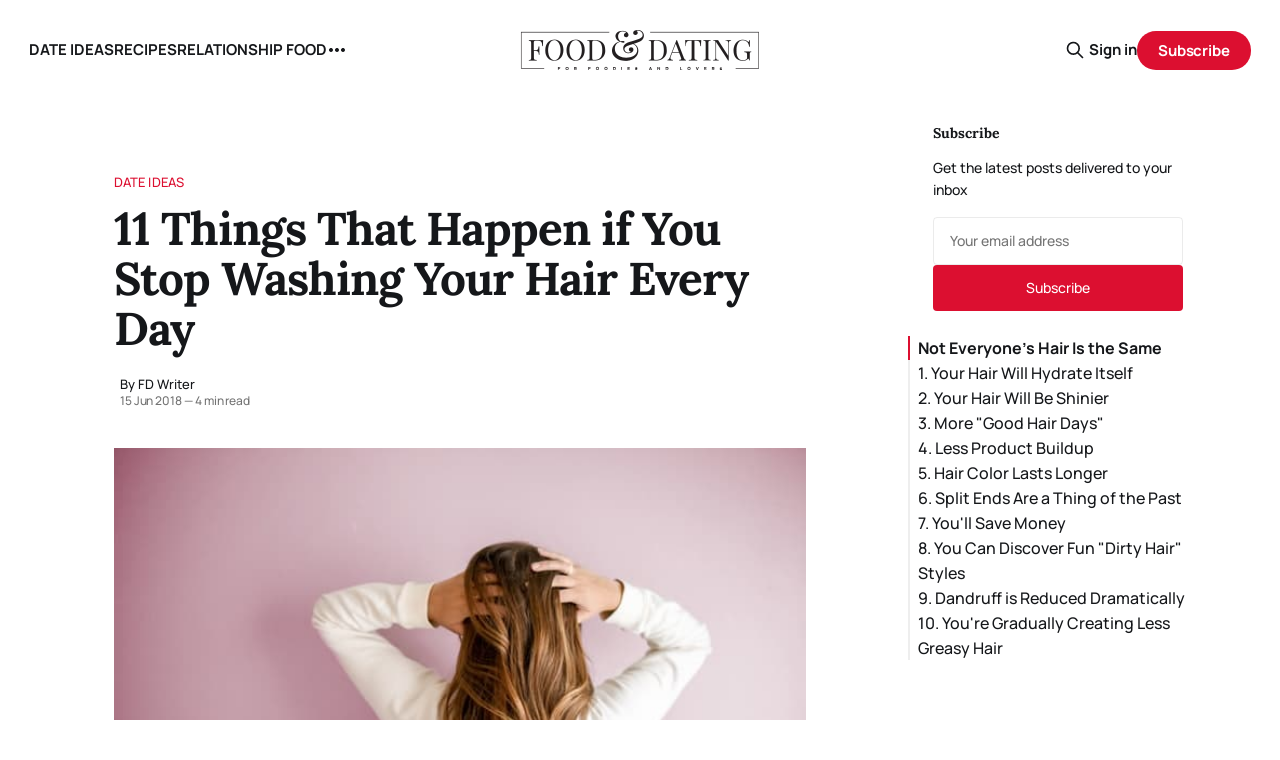

--- FILE ---
content_type: text/html; charset=utf-8
request_url: https://foodanddating.com/12-things-that-happen-if-you-stop-washing-your-hair-every-day/
body_size: 12644
content:
<!DOCTYPE html>
<html lang="en">
<head>

    <title>11 Things That Happen if You Stop Washing Your Hair Every Day</title>
    <meta charset="utf-8">
    <meta name="viewport" content="width=device-width, initial-scale=1.0">
    
    <link rel="preload" as="style" href="/assets/built/screen.css?v=abe1ee50ab">
    <link rel="preload" as="script" href="/assets/built/source.js?v=abe1ee50ab">
    
    <link rel="preload" as="font" type="font/woff2" href="/assets/fonts/inter-roman.woff2?v=abe1ee50ab" crossorigin>
        <link rel="preload" as="font" type="font/woff2" href="/assets/fonts/jetbrains-mono-roman.woff2?v=abe1ee50ab" crossorigin>
    
    <link rel="preload" as="font" type="font/woff2" href="/assets/fonts/rocgrotesk-regular.woff2?v=abe1ee50ab" crossorigin="anonymous">
<style>
    @font-face {
        font-family: "RocGrotesk";
        font-style: normal;
        font-weight: 100 900;
        font-display: optional;
        src: url(/assets/fonts/rocgrotesk-regular.woff2?v=abe1ee50ab) format("woff2");
        unicode-range: U+0000-00FF, U+0131, U+0152-0153, U+02BB-02BC, U+02C6, U+02DA, U+02DC, U+0304, U+0308, U+0329, U+2000-206F, U+2074, U+20AC, U+2122, U+2191, U+2193, U+2212, U+2215, U+FEFF, U+FFFD;
    }
</style>
    <link rel="preload" as="font" type="font/woff2" href="/assets/fonts/jetbrains-mono-roman.woff2?v=abe1ee50ab" crossorigin="anonymous">
<link rel="preload" as="font" type="font/woff2" href="/assets/fonts/jetbrains-mono-italic.woff2?v=abe1ee50ab" crossorigin="anonymous">
<style>
    @font-face {
        font-family: "JetBrains Mono";
        font-style: normal;
        font-weight: 100 800;
        font-display: optional;
        src: url(/assets/fonts/jetbrains-mono-roman.woff2?v=abe1ee50ab) format("woff2");
        unicode-range: U+0000-00FF, U+0131, U+0152-0153, U+02BB-02BC, U+02C6, U+02DA, U+02DC, U+0304, U+0308, U+0329, U+2000-206F, U+2074, U+20AC, U+2122, U+2191, U+2193, U+2212, U+2215, U+FEFF, U+FFFD;
    }

    @font-face {
        font-family: "JetBrains Mono";
        font-style: italic;
        font-weight: 100 800;
        font-display: optional;
        src: url(/assets/fonts/jetbrains-mono-italic.woff2?v=abe1ee50ab) format("woff2");
        unicode-range: U+0000-00FF, U+0131, U+0152-0153, U+02BB-02BC, U+02C6, U+02DA, U+02DC, U+0304, U+0308, U+0329, U+2000-206F, U+2074, U+20AC, U+2122, U+2191, U+2193, U+2212, U+2215, U+FEFF, U+FFFD;
    }
</style>

    <link rel="stylesheet" type="text/css" href="/assets/built/screen.css?v=abe1ee50ab">

    <style>
        :root {
            --background-color: #FFFFFF
        }
    </style>

    <script>
        /* The script for calculating the color contrast has been taken from
        https://gomakethings.com/dynamically-changing-the-text-color-based-on-background-color-contrast-with-vanilla-js/ */
        var accentColor = getComputedStyle(document.documentElement).getPropertyValue('--background-color');
        accentColor = accentColor.trim().slice(1);

        if (accentColor.length === 3) {
            accentColor = accentColor[0] + accentColor[0] + accentColor[1] + accentColor[1] + accentColor[2] + accentColor[2];
        }

        var r = parseInt(accentColor.substr(0, 2), 16);
        var g = parseInt(accentColor.substr(2, 2), 16);
        var b = parseInt(accentColor.substr(4, 2), 16);
        var yiq = ((r * 299) + (g * 587) + (b * 114)) / 1000;
        var textColor = (yiq >= 128) ? 'dark' : 'light';

        document.documentElement.className = `has-${textColor}-text`;
    </script>

    <link rel="stylesheet" href="https://cdnjs.cloudflare.com/ajax/libs/tocbot/4.12.3/tocbot.css">

    <style>
.gh-content {
    position: relative;
 }

.gh-toc > .toc-list {
    position: relative;
}

.toc-list {
    overflow: hidden;
    list-style: none;
}

@media (min-width: 1300px) {
     .gh-sidebar {
        position: absolute; 
        top: 0;
        bottom: 0;
        margin-top: 4vmin;
        grid-column: wide-start / main-start; /* Place the TOC to the left of the content */
    }
   
    .gh-toc {
        position: sticky; /* On larger screens, TOC will stay in the same spot on the page */
        top: 4vmin;
    }
}

.gh-toc .is-active-link::before {
    background-color: var(--ghost-accent-color); /* Defines TOC   accent color based on Accent color set in Ghost Admin */
} 
</style>

    <link rel="icon" href="https://foodanddating.com/content/images/size/w256h256/format/jpeg/2025/09/84EtIGEE_400x400.jpg" type="image/jpeg">
    <link rel="canonical" href="https://foodanddating.com/12-things-that-happen-if-you-stop-washing-your-hair-every-day/">
    <meta name="referrer" content="no-referrer-when-downgrade">
    
    <meta property="og:site_name" content="FOOD &amp; DATING">
    <meta property="og:type" content="article">
    <meta property="og:title" content="11 Things That Happen if You Stop Washing Your Hair Every Day">
    <meta property="og:description" content="Washing your hair is basically a part of life, like paying your taxes or going on terribly awkward first dates. But the notion of how often you have to wash your hair has drastically changed in the last few years.

The norm of cleanliness used to be washing your hair">
    <meta property="og:url" content="https://foodanddating.com/12-things-that-happen-if-you-stop-washing-your-hair-every-day/">
    <meta property="og:image" content="https://cdn.foodanddating.com/wp-content/uploads/2018/08/14074857/pexels-photo-973401.jpeg">
    <meta property="article:published_time" content="2018-06-15T13:00:00.000Z">
    <meta property="article:modified_time" content="2018-06-15T13:00:00.000Z">
    <meta property="article:tag" content="Date Ideas">
    
    <meta property="article:publisher" content="https://www.facebook.com/foodiesanddating">
    <meta name="twitter:card" content="summary_large_image">
    <meta name="twitter:title" content="11 Things That Happen if You Stop Washing Your Hair Every Day">
    <meta name="twitter:description" content="Washing your hair is basically a part of life, like paying your taxes or going on terribly awkward first dates. But the notion of how often you have to wash your hair has drastically changed in the last few years.

The norm of cleanliness used to be washing your hair">
    <meta name="twitter:url" content="https://foodanddating.com/12-things-that-happen-if-you-stop-washing-your-hair-every-day/">
    <meta name="twitter:image" content="https://cdn.foodanddating.com/wp-content/uploads/2018/08/14074857/pexels-photo-973401.jpeg">
    <meta name="twitter:label1" content="Written by">
    <meta name="twitter:data1" content="FD Writer">
    <meta name="twitter:label2" content="Filed under">
    <meta name="twitter:data2" content="Date Ideas">
    <meta name="twitter:site" content="@foodanddating">
    <meta property="og:image:width" content="640">
    <meta property="og:image:height" content="427">
    
    <script type="application/ld+json">
{
    "@context": "https://schema.org",
    "@type": "Article",
    "publisher": {
        "@type": "Organization",
        "name": "FOOD &amp; DATING",
        "url": "https://foodanddating.com/",
        "logo": {
            "@type": "ImageObject",
            "url": "https://foodanddating.com/content/images/2025/09/food_and_dating_logo.png",
            "width": 240,
            "height": 40
        }
    },
    "author": {
        "@type": "Person",
        "name": "FD Writer",
        "url": "https://foodanddating.com/author/fd/",
        "sameAs": []
    },
    "headline": "11 Things That Happen if You Stop Washing Your Hair Every Day",
    "url": "https://foodanddating.com/12-things-that-happen-if-you-stop-washing-your-hair-every-day/",
    "datePublished": "2018-06-15T13:00:00.000Z",
    "dateModified": "2018-06-15T13:00:00.000Z",
    "image": {
        "@type": "ImageObject",
        "url": "https://cdn.foodanddating.com/wp-content/uploads/2018/08/14074857/pexels-photo-973401.jpeg",
        "width": 640,
        "height": 427
    },
    "keywords": "Date Ideas",
    "description": "Washing your hair is basically a part of life, like paying your taxes or going on terribly awkward first dates. But the notion of how often you have to wash your hair has drastically changed in the last few years.\n\nThe norm of cleanliness used to be washing your hair every day, or at the very least, every other day. But there are actually some surprising benefits to washing your hair less frequently.\n\n\nNot Everyone&#x27;s Hair Is the Same\n\nFirst of all, your unique hair type determines how often you ",
    "mainEntityOfPage": "https://foodanddating.com/12-things-that-happen-if-you-stop-washing-your-hair-every-day/"
}
    </script>

    <meta name="generator" content="Ghost 6.12">
    <link rel="alternate" type="application/rss+xml" title="FOOD &amp; DATING" href="https://foodanddating.com/rss/">
    <script defer src="https://cdn.jsdelivr.net/ghost/portal@~2.56/umd/portal.min.js" data-i18n="true" data-ghost="https://foodanddating.com/" data-key="9d99267531509c89056ab7fe63" data-api="https://foodanddating.com/ghost/api/content/" data-locale="en" crossorigin="anonymous"></script><style id="gh-members-styles">.gh-post-upgrade-cta-content,
.gh-post-upgrade-cta {
    display: flex;
    flex-direction: column;
    align-items: center;
    font-family: -apple-system, BlinkMacSystemFont, 'Segoe UI', Roboto, Oxygen, Ubuntu, Cantarell, 'Open Sans', 'Helvetica Neue', sans-serif;
    text-align: center;
    width: 100%;
    color: #ffffff;
    font-size: 16px;
}

.gh-post-upgrade-cta-content {
    border-radius: 8px;
    padding: 40px 4vw;
}

.gh-post-upgrade-cta h2 {
    color: #ffffff;
    font-size: 28px;
    letter-spacing: -0.2px;
    margin: 0;
    padding: 0;
}

.gh-post-upgrade-cta p {
    margin: 20px 0 0;
    padding: 0;
}

.gh-post-upgrade-cta small {
    font-size: 16px;
    letter-spacing: -0.2px;
}

.gh-post-upgrade-cta a {
    color: #ffffff;
    cursor: pointer;
    font-weight: 500;
    box-shadow: none;
    text-decoration: underline;
}

.gh-post-upgrade-cta a:hover {
    color: #ffffff;
    opacity: 0.8;
    box-shadow: none;
    text-decoration: underline;
}

.gh-post-upgrade-cta a.gh-btn {
    display: block;
    background: #ffffff;
    text-decoration: none;
    margin: 28px 0 0;
    padding: 8px 18px;
    border-radius: 4px;
    font-size: 16px;
    font-weight: 600;
}

.gh-post-upgrade-cta a.gh-btn:hover {
    opacity: 0.92;
}</style>
    <script defer src="https://cdn.jsdelivr.net/ghost/sodo-search@~1.8/umd/sodo-search.min.js" data-key="9d99267531509c89056ab7fe63" data-styles="https://cdn.jsdelivr.net/ghost/sodo-search@~1.8/umd/main.css" data-sodo-search="https://foodanddating.com/" data-locale="en" crossorigin="anonymous"></script>
    
    <link href="https://foodanddating.com/webmentions/receive/" rel="webmention">
    <script defer src="/public/cards.min.js?v=abe1ee50ab"></script>
    <link rel="stylesheet" type="text/css" href="/public/cards.min.css?v=abe1ee50ab">
    <script defer src="/public/comment-counts.min.js?v=abe1ee50ab" data-ghost-comments-counts-api="https://foodanddating.com/members/api/comments/counts/"></script>
    <script defer src="/public/member-attribution.min.js?v=abe1ee50ab"></script><style>:root {--ghost-accent-color: #dc0f30;}</style>
    <!-- Google tag (gtag.js) -->
<script async src="https://www.googletagmanager.com/gtag/js?id=G-9TXHWFB6QE"></script>
<script>
  window.dataLayer = window.dataLayer || [];
  function gtag(){dataLayer.push(arguments);}
  gtag('js', new Date());

  gtag('config', 'G-9TXHWFB6QE');
</script>

<script data-grow-initializer="">!(function(){window.growMe||((window.growMe=function(e){window.growMe._.push(e);}),(window.growMe._=[]));var e=document.createElement("script");(e.type="text/javascript"),(e.src="https://faves.grow.me/main.js"),(e.defer=!0),e.setAttribute("data-grow-faves-site-id","U2l0ZTo2OTg3NmEzNC0xODAyLTRjMzYtODUzOS0zMzIyN2MyOTA2Njk=");var t=document.getElementsByTagName("script")[0];t.parentNode.insertBefore(e,t);})();</script>
    <link rel="preconnect" href="https://fonts.bunny.net"><link rel="stylesheet" href="https://fonts.bunny.net/css?family=lora:400,700|manrope:300,500,700"><style>:root {--gh-font-heading: Lora;--gh-font-body: Manrope;}</style>

</head>
<body class="post-template tag-date-ideas gh-font-heading-lora gh-font-body-manrope has-mono-title has-sans-body">

<div class="gh-viewport">
    
    <header id="gh-navigation" class="gh-navigation is-middle-logo gh-outer">
    <div class="gh-navigation-inner gh-inner">

        <div class="gh-navigation-brand">
            <a class="gh-navigation-logo is-title" href="https://foodanddating.com">
                    <img src="https://foodanddating.com/content/images/2025/09/food_and_dating_logo.png" alt="FOOD &amp; DATING">
            </a>
            <button class="gh-search gh-icon-button" aria-label="Search this site" data-ghost-search>
    <svg xmlns="http://www.w3.org/2000/svg" fill="none" viewBox="0 0 24 24" stroke="currentColor" stroke-width="2" width="20" height="20"><path stroke-linecap="round" stroke-linejoin="round" d="M21 21l-6-6m2-5a7 7 0 11-14 0 7 7 0 0114 0z"></path></svg></button>            <button class="gh-burger gh-icon-button" aria-label="Menu">
                <svg xmlns="http://www.w3.org/2000/svg" width="24" height="24" fill="currentColor" viewBox="0 0 256 256"><path d="M224,128a8,8,0,0,1-8,8H40a8,8,0,0,1,0-16H216A8,8,0,0,1,224,128ZM40,72H216a8,8,0,0,0,0-16H40a8,8,0,0,0,0,16ZM216,184H40a8,8,0,0,0,0,16H216a8,8,0,0,0,0-16Z"></path></svg>                <svg xmlns="http://www.w3.org/2000/svg" width="24" height="24" fill="currentColor" viewBox="0 0 256 256"><path d="M205.66,194.34a8,8,0,0,1-11.32,11.32L128,139.31,61.66,205.66a8,8,0,0,1-11.32-11.32L116.69,128,50.34,61.66A8,8,0,0,1,61.66,50.34L128,116.69l66.34-66.35a8,8,0,0,1,11.32,11.32L139.31,128Z"></path></svg>            </button>
        </div>

        <nav class="gh-navigation-menu">
            <ul class="nav">
    <li class="nav-date-ideas"><a href="https://foodanddating.com/tag/date-ideas/">DATE IDEAS</a></li>
    <li class="nav-recipes"><a href="https://foodanddating.com/tag/recipes/">RECIPES</a></li>
    <li class="nav-relationship-food"><a href="https://foodanddating.com/tag/relationship-food/">RELATIONSHIP FOOD</a></li>
    <li class="nav-guides"><a href="https://foodanddating.com/tag/guides/">GUIDES</a></li>
</ul>

        </nav>

        <div class="gh-navigation-actions">
                <button class="gh-search gh-icon-button" aria-label="Search this site" data-ghost-search>
    <svg xmlns="http://www.w3.org/2000/svg" fill="none" viewBox="0 0 24 24" stroke="currentColor" stroke-width="2" width="20" height="20"><path stroke-linecap="round" stroke-linejoin="round" d="M21 21l-6-6m2-5a7 7 0 11-14 0 7 7 0 0114 0z"></path></svg></button>                <div class="gh-navigation-members">
                            <a href="#/portal/signin" data-portal="signin">Sign in</a>
                                <a class="gh-button" href="#/portal/signup" data-portal="signup">Subscribe</a>
                </div>
        </div>

    </div>
</header>

    

<main class="gh-main gh-main-sidebar">

    <div class="gh-article-wrapper">
        <article class="gh-article post tag-date-ideas has-sidebar">

    <header class="gh-article-header gh-canvas">

            <a class="gh-article-tag" href="https://foodanddating.com/tag/date-ideas/">Date Ideas</a>
        <h1 class="gh-article-title is-title">11 Things That Happen if You Stop Washing Your Hair Every Day</h1>

        <div class="gh-article-meta">
            <div class="gh-article-meta-wrapper">
                    <div class="author">
                        <div class="author-info">
                            <span class="author-name">By FD Writer</span>
                        </div>
                    </div>
                <div class="gh-article-meta-content">
                    <time class="gh-article-meta-date" datetime="2018-06-15">15 Jun 2018</time>
                        <span class="gh-article-meta-length"><span class="bull">—</span> 4 min read</span>
                </div>
            </div>
        </div>

            <figure class="gh-article-image">
        <img
            srcset="https://cdn.foodanddating.com/wp-content/uploads/2018/08/14074857/pexels-photo-973401.jpeg 320w,
                    https://cdn.foodanddating.com/wp-content/uploads/2018/08/14074857/pexels-photo-973401.jpeg 600w,
                    https://cdn.foodanddating.com/wp-content/uploads/2018/08/14074857/pexels-photo-973401.jpeg 960w,
                    https://cdn.foodanddating.com/wp-content/uploads/2018/08/14074857/pexels-photo-973401.jpeg 1200w,
                    https://cdn.foodanddating.com/wp-content/uploads/2018/08/14074857/pexels-photo-973401.jpeg 2000w"
            sizes="(max-width: 1200px) 100vw, 1120px"
            src="https://cdn.foodanddating.com/wp-content/uploads/2018/08/14074857/pexels-photo-973401.jpeg"
            alt="11 Things That Happen If You Stop Washing Your Hair Every Day"
        >
            <figcaption>pexels-photo-973401</figcaption>
    </figure>

    </header>

    <section class="gh-content gh-canvas is-body drop-cap">
        <p>Washing your hair is basically a part of life, like paying your taxes or going on terribly awkward first dates. But the notion of how often you have to wash your hair has drastically changed in the last few years.</p><p>The norm of cleanliness used to be washing your hair every day, or at the very least, every other day. But there are actually some surprising benefits to washing your hair less frequently.</p><h3 id="not-everyone-s-hair-is-the-same">Not Everyone's Hair Is the Same</h3><p>First of all, your unique hair type determines how often you should be washing. You might <em>have</em> to wait a few days between washes because of your natural curls or you might be terrified of skipping your daily shower because of thin, straight locks.</p><p>Ultimately, you have to find a happy medium that works for you and you alone!</p><h3 id="1-your-hair-will-hydrate-itself">1. Your Hair Will Hydrate Itself</h3><p>Our scalps naturally produce sebum, an oil found on human skin and hair. That might not sound like a good thing; oil = bad when it comes to hair, right? Wrong!</p><p>Sebum will naturally hydrate your hair, as long as you're not constantly washing it away. Allowing a couple days between hair washes (if you can swing it) will let your sebum naturally do its thing.</p><h3 id="2-your-hair-will-be-shinier">2. Your Hair Will Be Shinier</h3><p>Another cool result of letting sebum build is how it can affect your hair's shine. Are dull locks getting you down? You don't need an expensive hair mask to increase gloss when you can simply limit hair washing and encourage your natural shine!</p><h3 id="3-more-good-hair-days">3. More "Good Hair Days"</h3><p>When I experimented with washing less, I couldn't help but notice my own waves and curls were so much more defined after having a day or two off from washing.</p><p>Washing and styling my hair only a couple times a week meant I went from using the blow dryer every day to three times a week. My hair was much less brittle once I stepped away from my favorite tool a little bit. It also responded really well to the dryer when I did use it.</p><h3 id="4-less-product-buildup">4. Less Product Buildup</h3><p>Product buildup is exactly what it sounds like — excessive use of products building up on your scalp. The most obvious cause is from washing/styling your hair every day, or almost as often.</p><p>And guess what? Product buildup can cause the dandruff and oiliness that people assume is caused by not washing your hair.</p><p>So stepping away from constant product use is the detox your hair desperately needs!</p><p>Pro Tip: If you have product buildup and can't skip a wash, invest in a purifying shampoo to use at least once a week. Products like this cleanse the scalp and get rid of excess product for you.</p><h3 id="5-hair-color-lasts-longer">5. Hair Color Lasts Longer</h3><p>As anyone who colors their hair will know, the more you wash your hair, the quicker your color fades. So, you guessed it, less hair washing means your bold hair color will last longer!</p><p>It all makes so much sense, doesn't it?</p><h3 id="6-split-ends-are-a-thing-of-the-past">6. Split Ends Are a Thing of the Past</h3><p>You'll notice your hair is healthier overall when you cut back on washes, including your ends. My ends became noticeably healthier and I was able to go from visiting my stylist once a month for a trim to once every four months.</p><p>Which brings us to the fact that...</p><h3 id="7-you-ll-save-money">7. You'll Save Money</h3><p>Think about this: if washing your hair less often prevents frequent haircuts, dye jobs, blowouts, and saves product, what are you doing? <em>Saving money</em>.</p><p>I'm a woman on a budget, so any chance I get to save a few bucks is welcome. Hey, if that chance also comes with healthy, happy, fabulous looking hair, I'm into it.</p><h3 id="8-you-can-discover-fun-dirty-hair-styles">8. You Can Discover Fun "Dirty Hair" Styles</h3><p>When you're not locked into styling your hair "down" every day, you'll be forced to look into cool hairstyles you can pull off with day-old or two-day-old hair.</p><p>A word of advice: some dry shampoo plus a well-placed braid go a long way, and you can shake up your normal look.</p><h3 id="9-dandruff-is-reduced-dramatically">9. Dandruff is Reduced Dramatically</h3><p>The combination of hot water and over-washing your hair can cause the scalp to become dry, which can cause dandruff. Giving your scalp a break from time to time allows it to breathe and create sooth sebum.</p><h3 id="10-you-re-gradually-creating-less-greasy-hair">10. You're Gradually Creating Less Greasy Hair</h3><p>It sounds counterproductive, but washing less can actually train your hair to be naturally less greasy over time.</p><p>Over-washing the hair can cause the scalp to become drier and therefore produce more oil to compensate. You know what that means: greasier hair. By washing less, your scalp learns to produce less oil, and your hair reaches a healthier level of oiliness as a result.</p><h3 id="11-you-ll-save-tons-of-time">11. You'll Save Tons of Time</h3><p>One of the best parts of not washing your hair as often? The time you'll save!</p><p>It takes the average woman about a half hour to wash, style, and dry their hair. With less weekly washes, that time can now be spent reading the news over a mug of coffee or sleeping in, rather than rushing to get to the door.</p><p>Consider stepping away from your daily shampoo every once and a while! Trust us, your hair will thank you.</p><p>Photo credit: Pexels</p>
    </section>

    <section class="gh-cta gh-post-cta gh-outer">
    <div class="gh-cta-inner gh-inner gh-post-cta-inner">
        <div class="gh-cta-content">
            <h2 class="gh-cta-title is-title">
                Sign up for FD&#x27;s newsletter
            </h2>
            <p class="gh-cta-description is-body">
                The freshest stories from the food and dating world every week.
            </p>
        </div>
        <form class="gh-form" data-members-form>
    <input class="gh-form-input" id="cta-email" name="email" type="email" placeholder="jamie@example.com" required data-members-email>
    <button class="gh-button" type="submit" aria-label="Subscribe">
        <span><span>Subscribe</span> <svg xmlns="http://www.w3.org/2000/svg" width="32" height="32" fill="currentColor" viewBox="0 0 256 256"><path d="M224.49,136.49l-72,72a12,12,0,0,1-17-17L187,140H40a12,12,0,0,1,0-24H187L135.51,64.48a12,12,0,0,1,17-17l72,72A12,12,0,0,1,224.49,136.49Z"></path></svg></span>
        <svg xmlns="http://www.w3.org/2000/svg" height="24" width="24" viewBox="0 0 24 24">
    <g stroke-linecap="round" stroke-width="2" fill="currentColor" stroke="none" stroke-linejoin="round" class="nc-icon-wrapper">
        <g class="nc-loop-dots-4-24-icon-o">
            <circle cx="4" cy="12" r="3"></circle>
            <circle cx="12" cy="12" r="3"></circle>
            <circle cx="20" cy="12" r="3"></circle>
        </g>
        <style data-cap="butt">
            .nc-loop-dots-4-24-icon-o{--animation-duration:0.8s}
            .nc-loop-dots-4-24-icon-o *{opacity:.4;transform:scale(.75);animation:nc-loop-dots-4-anim var(--animation-duration) infinite}
            .nc-loop-dots-4-24-icon-o :nth-child(1){transform-origin:4px 12px;animation-delay:-.3s;animation-delay:calc(var(--animation-duration)/-2.666)}
            .nc-loop-dots-4-24-icon-o :nth-child(2){transform-origin:12px 12px;animation-delay:-.15s;animation-delay:calc(var(--animation-duration)/-5.333)}
            .nc-loop-dots-4-24-icon-o :nth-child(3){transform-origin:20px 12px}
            @keyframes nc-loop-dots-4-anim{0%,100%{opacity:.4;transform:scale(.75)}50%{opacity:1;transform:scale(1)}}
        </style>
    </g>
</svg>        <svg class="checkmark" xmlns="http://www.w3.org/2000/svg" viewBox="0 0 52 52">
    <path class="checkmark__check" fill="none" d="M14.1 27.2l7.1 7.2 16.7-16.8"/>
    <style>
        .checkmark {
            width: 40px;
            height: 40px;
            display: block;
            stroke-width: 2.5;
            stroke: currentColor;
            stroke-miterlimit: 10;
        }

        .checkmark__check {
            transform-origin: 50% 50%;
            stroke-dasharray: 48;
            stroke-dashoffset: 48;
            animation: stroke .3s cubic-bezier(0.650, 0.000, 0.450, 1.000) forwards;
        }

        @keyframes stroke {
            100% { stroke-dashoffset: 0; }
        }
    </style>
</svg>    </button>
    <p data-members-error></p>
</form>    </div>
</section>

</article>        
        <aside class="gh-article-sidebar">
            <div class="sidebar-content">
    

    <div class="sidebar-section sidebar-newsletter">
        <h3 class="sidebar-title">Subscribe</h3>
        <p class="sidebar-newsletter-text">Get the latest posts delivered to your inbox</p>
        <form data-members-form="subscribe" class="sidebar-newsletter-form">
            <input 
                data-members-email 
                type="email" 
                placeholder="Your email address" 
                class="sidebar-newsletter-input"
                required
            >
            <button type="submit" class="sidebar-newsletter-button">
                <span class="button-text">Subscribe</span>
                <span class="button-loader"><svg xmlns="http://www.w3.org/2000/svg" height="24" width="24" viewBox="0 0 24 24">
    <g stroke-linecap="round" stroke-width="2" fill="currentColor" stroke="none" stroke-linejoin="round" class="nc-icon-wrapper">
        <g class="nc-loop-dots-4-24-icon-o">
            <circle cx="4" cy="12" r="3"></circle>
            <circle cx="12" cy="12" r="3"></circle>
            <circle cx="20" cy="12" r="3"></circle>
        </g>
        <style data-cap="butt">
            .nc-loop-dots-4-24-icon-o{--animation-duration:0.8s}
            .nc-loop-dots-4-24-icon-o *{opacity:.4;transform:scale(.75);animation:nc-loop-dots-4-anim var(--animation-duration) infinite}
            .nc-loop-dots-4-24-icon-o :nth-child(1){transform-origin:4px 12px;animation-delay:-.3s;animation-delay:calc(var(--animation-duration)/-2.666)}
            .nc-loop-dots-4-24-icon-o :nth-child(2){transform-origin:12px 12px;animation-delay:-.15s;animation-delay:calc(var(--animation-duration)/-5.333)}
            .nc-loop-dots-4-24-icon-o :nth-child(3){transform-origin:20px 12px}
            @keyframes nc-loop-dots-4-anim{0%,100%{opacity:.4;transform:scale(.75)}50%{opacity:1;transform:scale(1)}}
        </style>
    </g>
</svg></span>
            </button>
        </form>
        <div class="sidebar-newsletter-success" data-members-success>
            <span class="icon-checkmark">Check your inbox and click the link</span>
        </div>
        <div class="sidebar-newsletter-error" data-members-error>
            <p>Sorry, something went wrong. Please try again.</p>
        </div>
    </div>

    <div class="gh-toc"></div>

    <div class="sidebar-section sidebar-share">
        <h3 class="sidebar-title">Share this post</h3>
        <div class="sidebar-share-buttons">
            <a href="https://twitter.com/intent/tweet?text=11%20Things%20That%20Happen%20if%20You%20Stop%20Washing%20Your%20Hair%20Every%20Day&url=https://foodanddating.com/12-things-that-happen-if-you-stop-washing-your-hair-every-day/" 
               class="sidebar-share-button share-twitter" 
               target="_blank" 
               rel="noopener"
               aria-label="Share on Twitter">
                <svg viewBox="0 0 24 24" fill="currentColor"><g><path d="M18.244 2.25h3.308l-7.227 8.26 8.502 11.24H16.17l-5.214-6.817L4.99 21.75H1.68l7.73-8.835L1.254 2.25H8.08l4.713 6.231zm-1.161 17.52h1.833L7.084 4.126H5.117z"></path></g></svg>            </a>
            <a href="https://www.facebook.com/sharer/sharer.php?u=https://foodanddating.com/12-things-that-happen-if-you-stop-washing-your-hair-every-day/" 
               class="sidebar-share-button share-facebook" 
               target="_blank" 
               rel="noopener"
               aria-label="Share on Facebook">
                <svg class="icon" viewBox="0 0 24 24" xmlns="http://www.w3.org/2000/svg" fill="currentColor"><path d="M23.9981 11.9991C23.9981 5.37216 18.626 0 11.9991 0C5.37216 0 0 5.37216 0 11.9991C0 17.9882 4.38789 22.9522 10.1242 23.8524V15.4676H7.07758V11.9991H10.1242V9.35553C10.1242 6.34826 11.9156 4.68714 14.6564 4.68714C15.9692 4.68714 17.3424 4.92149 17.3424 4.92149V7.87439H15.8294C14.3388 7.87439 13.8739 8.79933 13.8739 9.74824V11.9991H17.2018L16.6698 15.4676H13.8739V23.8524C19.6103 22.9522 23.9981 17.9882 23.9981 11.9991Z"/></svg>            </a>
            <a href="https://www.linkedin.com/shareArticle?mini=true&url=https://foodanddating.com/12-things-that-happen-if-you-stop-washing-your-hair-every-day/&title=11%20Things%20That%20Happen%20if%20You%20Stop%20Washing%20Your%20Hair%20Every%20Day" 
               class="sidebar-share-button share-linkedin" 
               target="_blank" 
               rel="noopener"
               aria-label="Share on LinkedIn">
                <svg class="icon" viewBox="0 0 24 24" fill="none" xmlns="http://www.w3.org/2000/svg">
    <path d="M22.2 0H1.8C1.32261 0 0.864773 0.18964 0.527213 0.527213C0.18964 0.864773 0 1.32261 0 1.8V22.2C0 22.6773 0.18964 23.1352 0.527213 23.4728C0.864773 23.8104 1.32261 24 1.8 24H22.2C22.6773 24 23.1352 23.8104 23.4728 23.4728C23.8104 23.1352 24 22.6773 24 22.2V1.8C24 1.32261 23.8104 0.864773 23.4728 0.527213C23.1352 0.18964 22.6773 0 22.2 0ZM7.2 20.4H3.6V9.6H7.2V20.4ZM5.4 7.5C4.98741 7.48821 4.58747 7.35509 4.25011 7.11729C3.91275 6.87949 3.65293 6.54755 3.50316 6.16293C3.35337 5.77832 3.32025 5.35809 3.40793 4.95476C3.4956 4.55144 3.7002 4.18288 3.99613 3.89517C4.29208 3.60745 4.66624 3.41332 5.07188 3.33704C5.47752 3.26075 5.89664 3.30569 6.27688 3.46625C6.65712 3.6268 6.98163 3.89585 7.20983 4.23977C7.43804 4.58371 7.55983 4.98725 7.56 5.4C7.55052 5.96441 7.318 6.50213 6.91327 6.89564C6.50852 7.28913 5.96447 7.50643 5.4 7.5ZM20.4 20.4H16.8V14.712C16.8 13.008 16.08 12.396 15.144 12.396C14.8696 12.4143 14.6015 12.4865 14.3551 12.6088C14.1087 12.7309 13.8888 12.9007 13.7081 13.108C13.5276 13.3155 13.3896 13.5565 13.3024 13.8173C13.2152 14.0781 13.1804 14.3536 13.2 14.628C13.194 14.6839 13.194 14.7401 13.2 14.796V20.4H9.6V9.6H13.08V11.16C13.4311 10.626 13.9133 10.1911 14.4807 9.89693C15.048 9.6028 15.6813 9.4592 16.32 9.48C18.18 9.48 20.352 10.512 20.352 13.872L20.4 20.4Z" fill="currentColor"/>
</svg>            </a>
            <button class="sidebar-share-button share-copy" 
                    onclick="navigator.clipboard.writeText('https://foodanddating.com/12-things-that-happen-if-you-stop-washing-your-hair-every-day/'); this.classList.add('copied'); setTimeout(() => this.classList.remove('copied'), 2000);"
                    aria-label="Copy link">
                <span class="copy-icon">🔗</span>
                <span class="copied-text">✓</span>
            </button>
        </div>
    </div>


</div>        </aside>
    </div>

        <div class="gh-comments gh-canvas">
            
        <script defer src="https://cdn.jsdelivr.net/ghost/comments-ui@~1.3/umd/comments-ui.min.js" data-locale="en" data-ghost-comments="https://foodanddating.com/" data-api="https://foodanddating.com/ghost/api/content/" data-admin="https://foodanddating.com/ghost/" data-key="9d99267531509c89056ab7fe63" data-title="null" data-count="true" data-post-id="68c63f0d4682e50001484e67" data-color-scheme="auto" data-avatar-saturation="60" data-accent-color="#dc0f30" data-comments-enabled="all" data-publication="FOOD & DATING" crossorigin="anonymous"></script>
    
        </div>

</main>


            <section class="gh-container is-grid gh-outer gh-related-posts">
                <div class="gh-container-inner gh-inner">
                    <h2 class="gh-container-title">Related Posts</h2>
                    <div class="gh-feed">
                            <article class="gh-card post">
    <a class="gh-card-link" href="/food-compatibility-why-your-partners-diet-could-make-or-break-the-relationship/">
            <figure class="gh-card-image">
                <img
                    srcset="/content/images/size/w160/format/webp/2025/09/Food-Compatibility.png 160w,
                            /content/images/size/w320/format/webp/2025/09/Food-Compatibility.png 320w,
                            /content/images/size/w600/format/webp/2025/09/Food-Compatibility.png 600w,
                            /content/images/size/w960/format/webp/2025/09/Food-Compatibility.png 960w,
                            /content/images/size/w1200/format/webp/2025/09/Food-Compatibility.png 1200w,
                            /content/images/size/w2000/format/webp/2025/09/Food-Compatibility.png 2000w"
                    sizes="320px"
                    src="/content/images/size/w600/2025/09/Food-Compatibility.png"
                    alt="Food Compatibility: Why Your Partner’s Diet Could Make or Break the Relationship"
                    loading="lazy"
                >
            </figure>
        <div class="gh-card-wrapper">
            <h3 class="gh-card-title is-title">Food Compatibility: Why Your Partner’s Diet Could Make or Break the Relationship</h3>
                <p class="gh-card-excerpt is-body">Can mismatched diets ruin love? Explore how food compatibility shapes dating, lifestyle, and long-term relationship success.</p>
            <footer class="gh-card-meta">
<!--
             -->                    <time class="gh-card-date" datetime="2025-10-01">01 Oct 2025</time>
                <!--
         --></footer>
        </div>
    </a>
</article>
                            <article class="gh-card post">
    <a class="gh-card-link" href="/what-your-fall-flavor-says-about-your-dating-personality/">
            <figure class="gh-card-image">
                <img
                    srcset="https://images.unsplash.com/photo-1758874089525-3a9bb15a125b?crop&#x3D;entropy&amp;cs&#x3D;tinysrgb&amp;fit&#x3D;max&amp;fm&#x3D;webp&amp;ixid&#x3D;M3wxMTc3M3wwfDF8c2VhcmNofDJ8fERhdGluZyUyMFBlcnNvbmFsaXR5fGVufDB8fHx8MTc1OTIzMDkxM3ww&amp;ixlib&#x3D;rb-4.1.0&amp;q&#x3D;80&amp;w&#x3D;160 160w,
                            https://images.unsplash.com/photo-1758874089525-3a9bb15a125b?crop&#x3D;entropy&amp;cs&#x3D;tinysrgb&amp;fit&#x3D;max&amp;fm&#x3D;webp&amp;ixid&#x3D;M3wxMTc3M3wwfDF8c2VhcmNofDJ8fERhdGluZyUyMFBlcnNvbmFsaXR5fGVufDB8fHx8MTc1OTIzMDkxM3ww&amp;ixlib&#x3D;rb-4.1.0&amp;q&#x3D;80&amp;w&#x3D;320 320w,
                            https://images.unsplash.com/photo-1758874089525-3a9bb15a125b?crop&#x3D;entropy&amp;cs&#x3D;tinysrgb&amp;fit&#x3D;max&amp;fm&#x3D;webp&amp;ixid&#x3D;M3wxMTc3M3wwfDF8c2VhcmNofDJ8fERhdGluZyUyMFBlcnNvbmFsaXR5fGVufDB8fHx8MTc1OTIzMDkxM3ww&amp;ixlib&#x3D;rb-4.1.0&amp;q&#x3D;80&amp;w&#x3D;600 600w,
                            https://images.unsplash.com/photo-1758874089525-3a9bb15a125b?crop&#x3D;entropy&amp;cs&#x3D;tinysrgb&amp;fit&#x3D;max&amp;fm&#x3D;webp&amp;ixid&#x3D;M3wxMTc3M3wwfDF8c2VhcmNofDJ8fERhdGluZyUyMFBlcnNvbmFsaXR5fGVufDB8fHx8MTc1OTIzMDkxM3ww&amp;ixlib&#x3D;rb-4.1.0&amp;q&#x3D;80&amp;w&#x3D;960 960w,
                            https://images.unsplash.com/photo-1758874089525-3a9bb15a125b?crop&#x3D;entropy&amp;cs&#x3D;tinysrgb&amp;fit&#x3D;max&amp;fm&#x3D;webp&amp;ixid&#x3D;M3wxMTc3M3wwfDF8c2VhcmNofDJ8fERhdGluZyUyMFBlcnNvbmFsaXR5fGVufDB8fHx8MTc1OTIzMDkxM3ww&amp;ixlib&#x3D;rb-4.1.0&amp;q&#x3D;80&amp;w&#x3D;1200 1200w,
                            https://images.unsplash.com/photo-1758874089525-3a9bb15a125b?crop&#x3D;entropy&amp;cs&#x3D;tinysrgb&amp;fit&#x3D;max&amp;fm&#x3D;webp&amp;ixid&#x3D;M3wxMTc3M3wwfDF8c2VhcmNofDJ8fERhdGluZyUyMFBlcnNvbmFsaXR5fGVufDB8fHx8MTc1OTIzMDkxM3ww&amp;ixlib&#x3D;rb-4.1.0&amp;q&#x3D;80&amp;w&#x3D;2000 2000w"
                    sizes="320px"
                    src="https://images.unsplash.com/photo-1758874089525-3a9bb15a125b?crop&#x3D;entropy&amp;cs&#x3D;tinysrgb&amp;fit&#x3D;max&amp;fm&#x3D;jpg&amp;ixid&#x3D;M3wxMTc3M3wwfDF8c2VhcmNofDJ8fERhdGluZyUyMFBlcnNvbmFsaXR5fGVufDB8fHx8MTc1OTIzMDkxM3ww&amp;ixlib&#x3D;rb-4.1.0&amp;q&#x3D;80&amp;w&#x3D;600"
                    alt="What Your Fall Flavor Says About Your Dating Personality"
                    loading="lazy"
                >
            </figure>
        <div class="gh-card-wrapper">
            <h3 class="gh-card-title is-title">What Your Fall Flavor Says About Your Dating Personality</h3>
                    <p class="gh-card-excerpt is-body">As cuffing season approaches and autumn leaves begin to fall, your favorite seasonal flavors might be revealing more about your romantic personality than you realize. Recent research shows that 72% of singles prefer dating someone without dietary restrictions, suggesting our food preferences play a crucial role in relationship compatibility.

Whether</p>
            <footer class="gh-card-meta">
<!--
             -->                    <time class="gh-card-date" datetime="2025-09-30">30 Sep 2025</time>
                <!--
         --></footer>
        </div>
    </a>
</article>
                            <article class="gh-card post">
    <a class="gh-card-link" href="/what-your-favorite-foods-reveal-about-your-dating-personality/">
            <figure class="gh-card-image">
                <img
                    srcset="https://images.unsplash.com/photo-1671116810355-2498212d1e13?crop&#x3D;entropy&amp;cs&#x3D;tinysrgb&amp;fit&#x3D;max&amp;fm&#x3D;webp&amp;ixid&#x3D;M3wxMTc3M3wwfDF8c2VhcmNofDI3fHxmb29kJTIwZGF0aW5nfGVufDB8fHx8MTc1ODcyNjMxOHww&amp;ixlib&#x3D;rb-4.1.0&amp;q&#x3D;80&amp;w&#x3D;160 160w,
                            https://images.unsplash.com/photo-1671116810355-2498212d1e13?crop&#x3D;entropy&amp;cs&#x3D;tinysrgb&amp;fit&#x3D;max&amp;fm&#x3D;webp&amp;ixid&#x3D;M3wxMTc3M3wwfDF8c2VhcmNofDI3fHxmb29kJTIwZGF0aW5nfGVufDB8fHx8MTc1ODcyNjMxOHww&amp;ixlib&#x3D;rb-4.1.0&amp;q&#x3D;80&amp;w&#x3D;320 320w,
                            https://images.unsplash.com/photo-1671116810355-2498212d1e13?crop&#x3D;entropy&amp;cs&#x3D;tinysrgb&amp;fit&#x3D;max&amp;fm&#x3D;webp&amp;ixid&#x3D;M3wxMTc3M3wwfDF8c2VhcmNofDI3fHxmb29kJTIwZGF0aW5nfGVufDB8fHx8MTc1ODcyNjMxOHww&amp;ixlib&#x3D;rb-4.1.0&amp;q&#x3D;80&amp;w&#x3D;600 600w,
                            https://images.unsplash.com/photo-1671116810355-2498212d1e13?crop&#x3D;entropy&amp;cs&#x3D;tinysrgb&amp;fit&#x3D;max&amp;fm&#x3D;webp&amp;ixid&#x3D;M3wxMTc3M3wwfDF8c2VhcmNofDI3fHxmb29kJTIwZGF0aW5nfGVufDB8fHx8MTc1ODcyNjMxOHww&amp;ixlib&#x3D;rb-4.1.0&amp;q&#x3D;80&amp;w&#x3D;960 960w,
                            https://images.unsplash.com/photo-1671116810355-2498212d1e13?crop&#x3D;entropy&amp;cs&#x3D;tinysrgb&amp;fit&#x3D;max&amp;fm&#x3D;webp&amp;ixid&#x3D;M3wxMTc3M3wwfDF8c2VhcmNofDI3fHxmb29kJTIwZGF0aW5nfGVufDB8fHx8MTc1ODcyNjMxOHww&amp;ixlib&#x3D;rb-4.1.0&amp;q&#x3D;80&amp;w&#x3D;1200 1200w,
                            https://images.unsplash.com/photo-1671116810355-2498212d1e13?crop&#x3D;entropy&amp;cs&#x3D;tinysrgb&amp;fit&#x3D;max&amp;fm&#x3D;webp&amp;ixid&#x3D;M3wxMTc3M3wwfDF8c2VhcmNofDI3fHxmb29kJTIwZGF0aW5nfGVufDB8fHx8MTc1ODcyNjMxOHww&amp;ixlib&#x3D;rb-4.1.0&amp;q&#x3D;80&amp;w&#x3D;2000 2000w"
                    sizes="320px"
                    src="https://images.unsplash.com/photo-1671116810355-2498212d1e13?crop&#x3D;entropy&amp;cs&#x3D;tinysrgb&amp;fit&#x3D;max&amp;fm&#x3D;jpg&amp;ixid&#x3D;M3wxMTc3M3wwfDF8c2VhcmNofDI3fHxmb29kJTIwZGF0aW5nfGVufDB8fHx8MTc1ODcyNjMxOHww&amp;ixlib&#x3D;rb-4.1.0&amp;q&#x3D;80&amp;w&#x3D;600"
                    alt="What Your Favorite Foods Reveal About Your Dating Personality"
                    loading="lazy"
                >
            </figure>
        <div class="gh-card-wrapper">
            <h3 class="gh-card-title is-title">What Your Favorite Foods Reveal About Your Dating Personality</h3>
                <p class="gh-card-excerpt is-body">Your menu choices say more than you think. Discover how favorite foods reveal personality traits and dating compatibility.</p>
            <footer class="gh-card-meta">
<!--
             -->                    <time class="gh-card-date" datetime="2025-09-24">24 Sep 2025</time>
                <!--
         --></footer>
        </div>
    </a>
</article>
                            <article class="gh-card post">
    <a class="gh-card-link" href="/protein-banana-muffins/">
            <figure class="gh-card-image">
                <img
                    srcset="/content/images/size/w160/format/webp/2025/09/Protein-Banana-Muffins.png 160w,
                            /content/images/size/w320/format/webp/2025/09/Protein-Banana-Muffins.png 320w,
                            /content/images/size/w600/format/webp/2025/09/Protein-Banana-Muffins.png 600w,
                            /content/images/size/w960/format/webp/2025/09/Protein-Banana-Muffins.png 960w,
                            /content/images/size/w1200/format/webp/2025/09/Protein-Banana-Muffins.png 1200w,
                            /content/images/size/w2000/format/webp/2025/09/Protein-Banana-Muffins.png 2000w"
                    sizes="320px"
                    src="/content/images/size/w600/2025/09/Protein-Banana-Muffins.png"
                    alt="Protein Banana Muffins"
                    loading="lazy"
                >
            </figure>
        <div class="gh-card-wrapper">
            <h3 class="gh-card-title is-title">Protein Banana Muffins</h3>
                    <p class="gh-card-excerpt is-body">Protein banana muffins are not just delicious; they are also packed with nutrients. Understanding the nutritional content can help you make informed choices about your diet. Here&#39;s a detailed breakdown of what you can expect from these muffins:


Macronutrients

These muffins are an excellent source of protein, which</p>
            <footer class="gh-card-meta">
<!--
             -->                    <time class="gh-card-date" datetime="2025-09-23">23 Sep 2025</time>
                <!--
         --></footer>
        </div>
    </a>
</article>
                    </div>
                </div>
            </section>

    
    <footer class="gh-footer gh-footer-affiliate gh-outer">
    <div class="gh-footer-inner gh-inner">

        <div class="gh-footer-columns">
            <div class="gh-footer-column gh-footer-logo-column">
                <div class="gh-footer-logo">
                    <img src="/assets/images/food-dating-white-logo.png?v=abe1ee50ab" />
                </div>
                <div class="gh-footer-description">
                    <p>The freshest stories from the food and dating world every week.</p>
                </div>
            </div>



            <div class="gh-footer-column">
                <h3 class="gh-footer-column-title">Category</h3>
                <ul class="gh-footer-links">
                                <li><a href="/tag/recipes/">Recipes</a></li>
                                <li><a href="/tag/date-ideas/">Date Ideas</a></li>
                                <li><a href="/tag/guides/">Guides</a></li>
                                <li><a href="/tag/relationship-food/">Relationship Food</a></li>
                </ul>
            </div>

            <div class="gh-footer-column">
                <h3 class="gh-footer-column-title">Company</h3>
                <ul class="gh-footer-links">
                    <li><a href="/about/">About</a></li>
<li><a href="/editorial-guidelines/">Editorial Guidelines</a></li>
<li><a href="/privacy-policy/">Privacy Policy</a></li>
<li><a href="/terms-of-service/">Terms of Service</a></li>
<li><a href="mailto:hello@decimeter.co">Contact us</a></li>
                </ul>
            </div>

            <div class="gh-footer-column">
                <h3 class="gh-footer-column-title">Social</h3>
                <ul class="gh-footer-links">
                    <li><a href="https://facebook.com/foodiesanddating" target="_blank" rel="nofollow">Facebook</a></li>
<li><a href="https://twitter.com/foodanddating" target="_blank" rel="nofollow">X</a></li>
<li><a href="https://www.pinterest.com/foodanddatingmag" target="_blank" rel="nofollow">Pinterest</a></li>
<li><a href="https://www.instagram.com/foodanddating/" target="_blank" rel="nofollow">Instagram</a></li>
                </ul>
            </div>
        </div>

        <div class="gh-footer-bottom">
            <div class="gh-footer-copyright">
                © 2025 FOOD and DATING. ALL REGISTERED. REGISTRATION ON OR USE OF THIS SITE CONSTITUTES ACCEPTANCE OF OUR TERMS OF USE AND PRIVACY POLICY. ALL THE INFORMATION ON THIS WEBSITE –FOODANDDATING.COM – IS PUBLISHED IN GOOD FAITH AND FOR GENERAL INFORMATION PURPOSES ONLY. FOOD AND DATING DOES NOT MAKE ANY WARRANTIES ABOUT THE COMPLETENESS, RELIABILITY, AND ACCURACY OF THIS INFORMATION. ANY ACTION YOU TAKE UPON THE INFORMATION YOU FIND ON THIS WEBSITE (FOOD AND DATING), IS STRICTLY AT YOUR OWN RISK. FOOD AND DATING WILL NOT BE LIABLE FOR ANY LOSSES AND/OR DAMAGES IN CONNECTION WITH THE USE OF OUR WEBSITE. FOOD AND DATING MIGHT GET PAID COMMISSIONS ON PURCHASES MADE THROUGH OUR LINKS TO RETAILER SITES.
            </div>
        </div>

    </div>
</footer>
    
</div>

    <div class="pswp" tabindex="-1" role="dialog" aria-hidden="true">
    <div class="pswp__bg"></div>

    <div class="pswp__scroll-wrap">
        <div class="pswp__container">
            <div class="pswp__item"></div>
            <div class="pswp__item"></div>
            <div class="pswp__item"></div>
        </div>

        <div class="pswp__ui pswp__ui--hidden">
            <div class="pswp__top-bar">
                <div class="pswp__counter"></div>

                <button class="pswp__button pswp__button--close" title="Close (Esc)"></button>
                <button class="pswp__button pswp__button--share" title="Share"></button>
                <button class="pswp__button pswp__button--fs" title="Toggle fullscreen"></button>
                <button class="pswp__button pswp__button--zoom" title="Zoom in/out"></button>

                <div class="pswp__preloader">
                    <div class="pswp__preloader__icn">
                        <div class="pswp__preloader__cut">
                            <div class="pswp__preloader__donut"></div>
                        </div>
                    </div>
                </div>
            </div>

            <div class="pswp__share-modal pswp__share-modal--hidden pswp__single-tap">
                <div class="pswp__share-tooltip"></div>
            </div>

            <button class="pswp__button pswp__button--arrow--left" title="Previous (arrow left)"></button>
            <button class="pswp__button pswp__button--arrow--right" title="Next (arrow right)"></button>

            <div class="pswp__caption">
                <div class="pswp__caption__center"></div>
            </div>
        </div>
    </div>
</div>
<script src="/assets/built/source.js?v=abe1ee50ab"></script>

<script src="https://cdnjs.cloudflare.com/ajax/libs/tocbot/4.12.3/tocbot.min.js"></script>

<script>
    tocbot.init({
        // Where to render the table of contents.
        tocSelector: '.gh-toc',
        // Where to grab the headings to build the table of contents.
        contentSelector: '.gh-content',
        // Which headings to grab inside of the contentSelector element.
        headingSelector: 'h1, h2, h3, h4',
        // Ensure correct positioning
        hasInnerContainers: true,
    });
</script>



</body>
</html>
